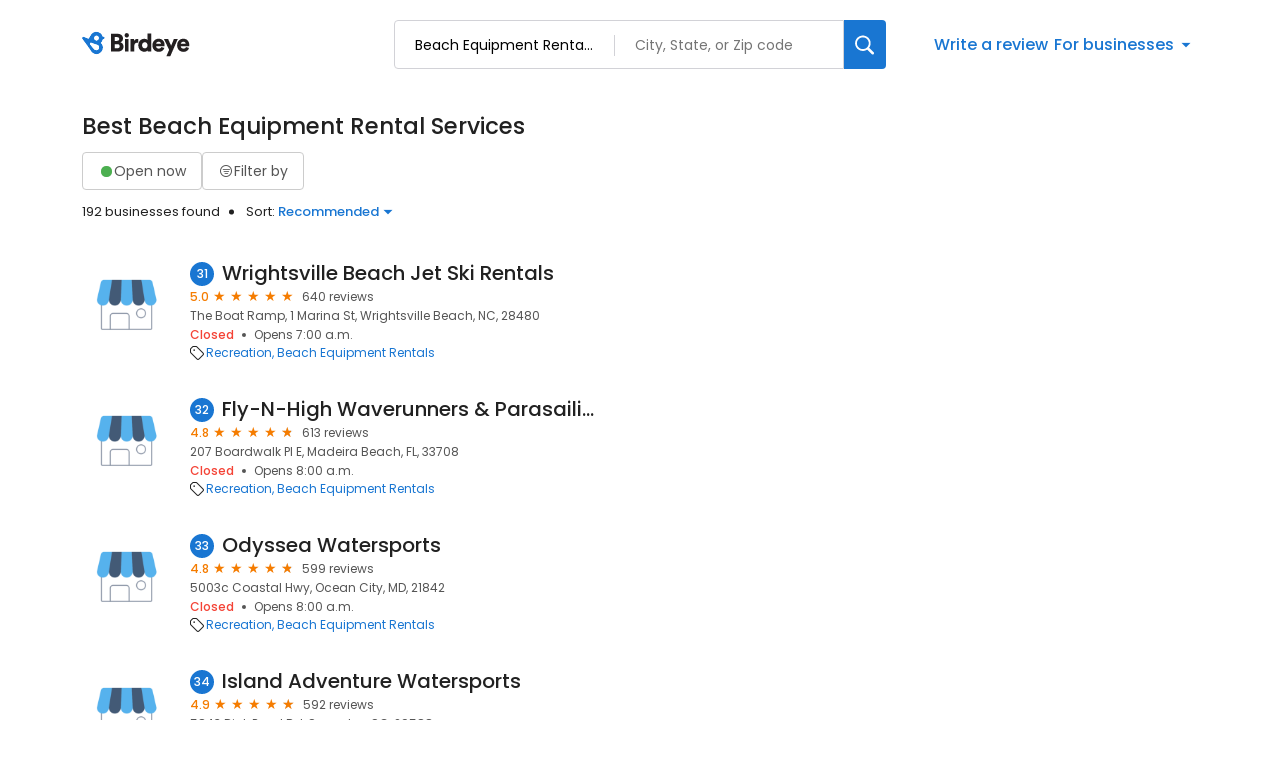

--- FILE ---
content_type: application/javascript
request_url: https://d3cnqzq0ivprch.cloudfront.net/profiles/production/20260123/free/_next/static/chunks/app/(home)/page-748d3797cd98c848.js
body_size: 13916
content:
(self.webpackChunk_N_E=self.webpackChunk_N_E||[]).push([[5608,1242],{585:function(e,t,a){Promise.resolve().then(a.bind(a,81523)),Promise.resolve().then(a.bind(a,70049)),Promise.resolve().then(a.bind(a,99059)),Promise.resolve().then(a.t.bind(a,82255,23)),Promise.resolve().then(a.bind(a,47106)),Promise.resolve().then(a.bind(a,16009)),Promise.resolve().then(a.t.bind(a,75152,23)),Promise.resolve().then(a.bind(a,26813)),Promise.resolve().then(a.t.bind(a,25016,23)),Promise.resolve().then(a.bind(a,8065)),Promise.resolve().then(a.bind(a,24525)),Promise.resolve().then(a.bind(a,25996)),Promise.resolve().then(a.bind(a,47491)),Promise.resolve().then(a.t.bind(a,94379,23)),Promise.resolve().then(a.t.bind(a,85061,23)),Promise.resolve().then(a.t.bind(a,34839,23)),Promise.resolve().then(a.bind(a,28556)),Promise.resolve().then(a.bind(a,12828)),Promise.resolve().then(a.bind(a,60677)),Promise.resolve().then(a.bind(a,19863)),Promise.resolve().then(a.bind(a,5629)),Promise.resolve().then(a.t.bind(a,3985,23)),Promise.resolve().then(a.bind(a,77586)),Promise.resolve().then(a.bind(a,7433)),Promise.resolve().then(a.bind(a,62569)),Promise.resolve().then(a.bind(a,23407))},30166:function(e,t,a){"use strict";a.d(t,{default:function(){return n.a}});var s=a(55775),n=a.n(s)},33145:function(e,t,a){"use strict";a.d(t,{default:function(){return n.a}});var s=a(48461),n=a.n(s)},99376:function(e,t,a){"use strict";var s=a(35475);a.o(s,"useParams")&&a.d(t,{useParams:function(){return s.useParams}}),a.o(s,"usePathname")&&a.d(t,{usePathname:function(){return s.usePathname}}),a.o(s,"useRouter")&&a.d(t,{useRouter:function(){return s.useRouter}}),a.o(s,"useSearchParams")&&a.d(t,{useSearchParams:function(){return s.useSearchParams}})},12119:function(e,t,a){"use strict";Object.defineProperty(t,"$",{enumerable:!0,get:function(){return n}});let s=a(83079);function n(e){let{createServerReference:t}=a(6671);return t(e,s.callServer)}},55775:function(e,t,a){"use strict";Object.defineProperty(t,"__esModule",{value:!0}),Object.defineProperty(t,"default",{enumerable:!0,get:function(){return i}});let s=a(47043);a(57437),a(2265);let n=s._(a(15602));function i(e,t){var a;let s={loading:e=>{let{error:t,isLoading:a,pastDelay:s}=e;return null}};"function"==typeof e&&(s.loader=e);let i={...s,...t};return(0,n.default)({...i,modules:null==(a=i.loadableGenerated)?void 0:a.modules})}("function"==typeof t.default||"object"==typeof t.default&&null!==t.default)&&void 0===t.default.__esModule&&(Object.defineProperty(t.default,"__esModule",{value:!0}),Object.assign(t.default,t),e.exports=t.default)},48461:function(e,t,a){"use strict";Object.defineProperty(t,"__esModule",{value:!0}),function(e,t){for(var a in t)Object.defineProperty(e,a,{enumerable:!0,get:t[a]})}(t,{default:function(){return o},getImageProps:function(){return r}});let s=a(47043),n=a(55346),i=a(65878),l=s._(a(5084));function r(e){let{props:t}=(0,n.getImgProps)(e,{defaultLoader:l.default,imgConf:{deviceSizes:[640,750,828,1080,1200,1920,2048,3840],imageSizes:[16,32,48,64,96,128,256,384],path:"/_next/image",loader:"default",dangerouslyAllowSVG:!1,unoptimized:!1}});for(let[e,a]of Object.entries(t))void 0===a&&delete t[e];return{props:t}}let o=i.Image},81523:function(e,t,a){"use strict";Object.defineProperty(t,"__esModule",{value:!0}),Object.defineProperty(t,"BailoutToCSR",{enumerable:!0,get:function(){return n}});let s=a(18993);function n(e){let{reason:t,children:a}=e;if("undefined"==typeof window)throw new s.BailoutToCSRError(t);return a}},15602:function(e,t,a){"use strict";Object.defineProperty(t,"__esModule",{value:!0}),Object.defineProperty(t,"default",{enumerable:!0,get:function(){return c}});let s=a(57437),n=a(2265),i=a(81523),l=a(70049);function r(e){return{default:e&&"default"in e?e.default:e}}let o={loader:()=>Promise.resolve(r(()=>null)),loading:null,ssr:!0},c=function(e){let t={...o,...e},a=(0,n.lazy)(()=>t.loader().then(r)),c=t.loading;function d(e){let r=c?(0,s.jsx)(c,{isLoading:!0,pastDelay:!0,error:null}):null,o=t.ssr?(0,s.jsxs)(s.Fragment,{children:["undefined"==typeof window?(0,s.jsx)(l.PreloadCss,{moduleIds:t.modules}):null,(0,s.jsx)(a,{...e})]}):(0,s.jsx)(i.BailoutToCSR,{reason:"next/dynamic",children:(0,s.jsx)(a,{...e})});return(0,s.jsx)(n.Suspense,{fallback:r,children:o})}return d.displayName="LoadableComponent",d}},70049:function(e,t,a){"use strict";Object.defineProperty(t,"__esModule",{value:!0}),Object.defineProperty(t,"PreloadCss",{enumerable:!0,get:function(){return i}});let s=a(57437),n=a(20544);function i(e){let{moduleIds:t}=e;if("undefined"!=typeof window)return null;let a=(0,n.getExpectedRequestStore)("next/dynamic css"),i=[];if(a.reactLoadableManifest&&t){let e=a.reactLoadableManifest;for(let a of t){if(!e[a])continue;let t=e[a].files.filter(e=>e.endsWith(".css"));i.push(...t)}}return 0===i.length?null:(0,s.jsx)(s.Fragment,{children:i.map(e=>(0,s.jsx)("link",{precedence:"dynamic",rel:"stylesheet",href:a.assetPrefix+"/_next/"+encodeURI(e),as:"style"},e))})}},61996:function(e,t,a){"use strict";var s=a(57437),n=a(2265),i=a(89982),l=a.n(i),r=a(36723),o=a(40718),c=a.n(o);let d=e=>{let{children:t,header:a,classNames:i,fadeEffect:o,isOpen:c}={classNames:{},fadeEffect:!0,isOpen:!1,...e},[d,u]=(0,n.useState)(c),h="Accordian ".concat("string"==typeof a?a:"",": ").concat(d?"open":"close");return(0,s.jsxs)("div",{className:(0,r.cx)(i.accordian),children:[(0,s.jsxs)("div",{className:(0,r.cx)(l().header,i.header),onClick:()=>u(!d),"data-gtm-action-value":h,"data-clicktag":h,children:[(0,s.jsx)("div",{children:"function"==typeof a?a(e=>{u(e)}):a}),(0,s.jsx)("button",{className:(0,r.cx)(l().expandBtn,i.icon),onClick:()=>u(!d),"aria-label":"expand","data-gtm-action-value":h,"data-clicktag":h,children:(0,s.jsx)("span",{style:{transform:"rotate(".concat(d?180:0,"deg)"),transition:"all 0.33s",display:"block"},children:(0,s.jsx)("i",{className:"icon-cheveron_open"})})})]}),(0,s.jsx)("div",{className:(0,r.cx)(l().content,{[l().expanded]:d,[l().fadeEffect]:o,[i.expanded]:d},i.content),children:t})]})};d.propTypes={classNames:c().shape({header:c().string,content:c().string,expanded:c().string,icon:c().string,accordian:c().string}),header:c().any,fadeEffect:c().bool},t.Z=d},26813:function(e,t,a){"use strict";a.r(t);var s=a(2265);class n extends s.Component{static getDerivedStateFromError(){return{hasError:!0}}render(){return this.state.hasError?this.props.fallback||null:this.props.children}constructor(e){super(e),this.state={hasError:!1}}}t.default=n},8065:function(e,t,a){"use strict";a.d(t,{default:function(){return p}});var s=a(57437);let n=[{label:"Automotive",slug:"automotive",image:"icon-automotive"},{label:"Consumer services",slug:"consumer-services",image:"icon-package"},{label:"Contractors",slug:"contractors",image:"icon-hammer"},{label:"Dental",slug:"dental",image:"icon-tooth"},{label:"Finance",slug:"finance",image:"icon-currency"},{label:"Healthcare",slug:"healthcare",image:"icon-medical-suitcase"},{label:"Home services",slug:"home-services",image:"icon-home-service "},{label:"Hospitality",slug:"hospitality",image:"icon-service-bell"},{label:"Legal",slug:"legal",image:"icon-briefcase"},{label:"Real estate",slug:"real-estate",image:"icon-building"},{label:"Restaurants",slug:"restaurants",image:"icon-restaurant"},{label:"Wellness",slug:"wellness",image:"icon-leaf"}];var i=a(36723),l=a(25016),r=a.n(l),o=a(40718),c=a.n(o),d=a(89754),u=a(2265);let h=e=>{let{className:t,location:a}=e,[l,o]=(0,u.useState)(!1),c=(0,u.useRef)(null);return(0,s.jsxs)("section",{className:(0,i.cx)(r().section,t,"explore-by-categories"),"data-gtm-section":"Explore by category",children:[(0,s.jsx)("h2",{children:"Explore popular categories"}),(0,s.jsx)("div",{className:"row",children:n.map((e,t)=>!l&&t>5?null:(0,s.jsx)("div",{className:(0,i.cx)("col-6","col-sm-4","col-lg-2",r().cell),children:(0,s.jsxs)("a",{href:(0,i.$I)(e.slug,{city:null==a?void 0:a.city,state:null==a?void 0:a.stateCode}),"data-gtm-action-value":"".concat(e.label),"data-clicktag":"".concat(e.label),children:[(0,s.jsx)("i",{className:e.image}),(0,s.jsx)("span",{children:e.label})]})},e.slug))}),(0,s.jsx)("div",{ref:c,className:r().expandButton,children:(0,s.jsxs)(d.Z,{variant:"primary",fullWidth:!0,ghost:!0,onClick:()=>{l&&c.current&&c.current.scrollIntoView({block:"end"}),o(!l)},"data-clicktag":"Show ".concat(l?"fewer":"more"," categories"),children:["Show ",l?"fewer":"more"," categories"]})}),(0,s.jsx)("a",{href:"/d/categories/",className:(0,i.cx)(r().exploreCategoriesCtaMobile,{[r().show]:!!l}),"data-clicktag":"Explore all categories",children:"Explore all categories"})]})};h.propTypes={className:c().string,expandable:c().bool};var p=h},61242:function(e,t,a){"use strict";a.r(t);var s=a(57437),n=a(40718),i=a.n(n);let l=e=>{let{src:t,alt:a,className:n,defaultSrc:i,width:l,height:r,...o}=e;return(0,s.jsx)("img",{width:l,height:r,src:t||i,alt:a,className:n,onError:e=>{e.target.src=i},...o})};l.propTypes={src:i().string,width:i().number,height:i().number,alt:i().string,defaultSrc:i().string,className:i().string,loading:i().string},t.default=l},62041:function(e,t,a){"use strict";var s=a(57437),n=a(2265),i=a(40718),l=a.n(i),r=a(19666),o=a.n(r),c=a(36723);let d=e=>{let{content:t,name:a,showReviewerName:i=!1,maxCharLimit:l=1e4,className:r,onClickReadMore:d}=e,[u,h]=(0,n.useState)(!1);if(!t)return null;let p=t?t.trim():"",g=p.length<=l?p:p.substr(0,l)+"...",m=()=>{d&&"function"==typeof d?d():h(!u)},_=u?p:g;return(0,s.jsxs)("p",{className:(0,c.cx)(o()["read-more-paragraph"],r),children:[i?"".concat(a,': "').concat(_,'" '):_,"\xa0",!u&&p.length>l&&(0,s.jsx)("span",{className:o()["btn-read-more"],onClick:m,"data-gtm-action-value":"Read more","data-clicktag":"Read more",children:"read more"}),u&&p.length>l&&(0,s.jsx)("span",{className:o()["btn-read-more"],onClick:m,"data-gtm-action-value":"Read less","data-clicktag":"Read less",children:"read less"})]})};d.propTypes={content:l().string.isRequired,className:l().string,maxCharLimit:l().number,onClickReadMore:l().func},t.Z=d},25996:function(e,t,a){"use strict";var s=a(57437);a(2265);var n=a(40718),i=a.n(n),l=a(33145),r=a(36723),o=a(6887),c=a.n(o),d=a(11771),u=a(94880);let h="Current location",p=e=>{let{businessData:t,categoryData:a,locale:n}=e,{locationInputValue:i,businessInputValue:o,locationInputFocused:p,setLocationInputFocused:g,businessInputFocused:m,locationPlaceHolder:_,businessSearchRef:x,locationSearchRef:b,businessSearchResult:v,locationSearchResult:f,userLocationStatus:y,handleSearch:j,handleOnFocus:w,handleOnChangeBusinessInput:N,handleOnChangeLocationInput:C,handleOnBlurBusinessInput:k,handleOnBlurLocationInput:S,handleOnBlur:R,onLocationOptionClick:P,onBusinessOptionClick:B,handleCurrentLocationClick:L,vibrate:I}=(0,d.Z)({businessData:t,categoryData:a,locale:n});return(0,s.jsxs)("form",{onSubmit:j.bind(void 0,{location:i,search:o}),className:c()["search-wrapper"],"data-gtm-section":"Pr Main search bar",children:[(0,s.jsxs)("div",{className:c()["search-input-wrap"],tabIndex:0,onFocus:w,onBlur:R,children:[(0,s.jsxs)("div",{className:(0,r.cx)(c().inputFieldWrapper,{[c().vibrate]:I&&!o}),children:[(0,s.jsx)(u.Z,{value:o,onChange:N,onBlur:k,type:"text",placeholder:"Search business or category",autoComplete:"off","data-gtm-action-value":"Search by business","data-clicktag":"Search by business",id:"business-search",className:c().inputField}),m&&(0,s.jsx)("div",{ref:x,className:c().businessSearchDropdown,tabIndex:0,children:v.map(e=>{var t,a,n,i,l;return(0,s.jsxs)(s.Fragment,{children:[(null==e?void 0:e.type)==="category"&&(0,s.jsxs)("div",{className:c().option,role:"button",tabIndex:0,onMouseDown:B.bind(void 0,e),"data-gtm-action-value":"".concat(e.label," - category"),"data-clicktag":"".concat(e.label," - category"),"data-gtm-section":"Pr Main search bar",children:[(null==e?void 0:e.icon)&&(0,s.jsx)("div",{className:c().icon,children:(0,s.jsx)("i",{className:e.icon})}),(0,s.jsx)("div",{className:c().text,children:(0,s.jsx)("span",{children:null==e?void 0:e.label})})]}),(null==e?void 0:e.type)==="business"&&(0,s.jsxs)("div",{className:c().option,role:"button",tabIndex:0,onMouseDown:B.bind(void 0,e),"data-gtm-action-value":"".concat(e.name||""," - business"),"data-clicktag":"".concat(e.name||""," - business"),"data-gtm-section":"Pr Main search bar",children:[(0,s.jsxs)("div",{className:c().businessDetails,children:[(0,s.jsx)("div",{className:c().name,children:null==e?void 0:e.name}),(0,s.jsx)("div",{className:c().address,children:null==e?void 0:e.address})]}),(0,s.jsx)("div",{className:(null==e?void 0:e.rating)?c().rating:"",children:null==e?void 0:null===(a=e.rating)||void 0===a?void 0:null===(t=a.toFixed)||void 0===t?void 0:t.call(a,1)})]}),(null==e?void 0:e.type)==="button"&&(null===(l=document)||void 0===l?void 0:null===(i=l.getElementsByClassName)||void 0===i?void 0:null===(n=i.call(l,"explore-by-categories"))||void 0===n?void 0:n.length)?(0,s.jsxs)("div",{className:(0,r.cx)(c().option,c().categoryButton),role:"button",tabIndex:0,onMouseDown:B.bind(void 0,e),children:[(0,s.jsx)("div",{className:c().text,children:(0,s.jsx)("span",{children:null==e?void 0:e.label})}),(null==e?void 0:e.icon)&&(0,s.jsx)("div",{className:c().icon,children:(0,s.jsx)("i",{className:null==e?void 0:e.icon})})]}):null]})})})]}),(0,s.jsxs)("div",{className:(0,r.cx)(c().inputFieldWrapper,{[c().vibrate]:I&&!i}),children:[_===h?(0,s.jsx)("i",{className:(0,r.cx)(c().locationIcon,"icon-location-pin-outline")}):null,(0,s.jsx)(u.Z,{value:i,onChange:C,onBlur:S,type:"text",placeholder:_||"City, State, or Zip code",autoComplete:"off","data-gtm-action-value":"Search by location",id:"location-search",className:(0,r.cx)(c().inputField,_===h?c().locationInput:"")}),p&&("success"===y||(null==f?void 0:f.length))?(0,s.jsxs)("div",{ref:b,className:c().locationSearchDropdown,tabIndex:0,onFocus:()=>g(!0),children:["success"===y?(0,s.jsxs)("div",{className:(0,r.cx)(c().option,c().currentLocation),role:"button",tabIndex:0,onMouseDown:L,"data-gtm-action-value":"Current location","data-clicktag":"Current location","data-gtm-section":"Pr Main search bar",children:[(0,s.jsx)("div",{className:c().icon,children:(0,s.jsx)("i",{className:"icon-location-pin-outline"})}),(0,s.jsx)("div",{className:c().text,children:"Current location"})]}):null,f?f.map(e=>{let{city:t,state:a}=e;return(0,s.jsx)("div",{className:c().option,role:"button",tabIndex:0,onMouseDown:P.bind(void 0,{city:t,state:a}),"data-gtm-action-value":"".concat(t,", ").concat(a," - location"),"data-clicktag":"".concat(t,", ").concat(a," - location"),"data-gtm-section":"Pr Main search bar",children:(0,s.jsx)("div",{className:c().text,children:"".concat(t,", ").concat(a)})},t+a)}):null]}):null]})]}),(0,s.jsxs)("button",{onClick:j.bind(void 0,{location:i,search:o}),className:c()["btn-submit"],"data-gtm-action-value":"Search Button","data-clicktag":"Search Button","aria-label":"Search",children:[(0,s.jsx)(l.default,{width:20,height:20,alt:"search icon",src:"https://cdn2.birdeye.com/profiles/images/icon-search.svg",loading:"lazy"}),(0,s.jsx)("span",{children:"Search"})]})]})};p.propTypes={businessData:i().object,categoryData:i().object},t.default=p},25891:function(e,t,a){"use strict";var s=a(57437),n=a(83247),i=a.n(n),l=a(40718),r=a.n(l);let o=e=>{let{size:t}=e;return(0,s.jsx)("div",{style:{width:t?"".concat(t,"px"):"",height:t?"".concat(t,"px"):"",borderRadius:"".concat(t,"px")},className:i().skeleton})};o.propTypes={size:r().number},t.Z=o},81726:function(e,t,a){"use strict";a.d(t,{Z:function(){return h}});var s=a(57437),n=a(25891),i=a(81851),l=a(40718),r=a.n(l);let o=e=>{let{width:t,height:a,occupyFull:l,round:r,lines:o,profileImg:c,title:d,padding:u}={round:0,occupyFull:!1,lines:9,profileImg:!0,title:!0,padding:4,...e};return(0,s.jsxs)("div",{style:{width:l?"100%":"".concat(t,"px"),height:l?"100%":"".concat(a,"px"),borderRadius:"".concat(r,"px")},className:"p-".concat(u),children:[(0,s.jsxs)("div",{className:"row",children:[c&&(0,s.jsx)("div",{className:"col-2",children:(0,s.jsx)(n.Z,{size:45})}),d&&(0,s.jsx)("div",{className:"col-6",children:(0,s.jsx)(i.Z,{title:!0,lines:1,size:"small"})})]}),(0,s.jsx)("br",{}),(0,s.jsx)(i.Z,{lines:o,size:"small"})]})};o.propTypes={width:r().number,height:r().number,round:r().number,occupyFull:r().bool,lines:r().number,header:r().bool,profileImg:r().bool,padding:r().oneOf([0,1,2,3,4,5])};var c=a(36723),d=a(41149);let u=e=>{let{count:t,grid:a,classNames:n,className:i,itemType:l,lines:r}={count:4,grid:{default:12},classNames:{},itemType:"rectangle",...e},{grid:u,col:h}=n,p=Object.keys(a).map(e=>"default"===e?"col-".concat(a[e]):"col-".concat(e,"-").concat(a[e])),g=e=>{switch(e){case"post":return(0,s.jsx)(o,{occupyFull:!0,round:10,lines:r});case"rectangle":return(0,s.jsx)(d.Z,{occupyFull:!0,round:10});default:return(0,s.jsx)(o,{occupyFull:!0,round:10})}};return(0,s.jsx)("div",{className:(0,c.cx)("row",i,u),style:e.style,children:Array(t).fill(0).map((e,t)=>(0,s.jsx)("div",{className:(0,c.cx)(p,"py-3",h),children:g(l)},t))})};u.propTypes={count:r().number,grid:r().shape({default:r().number,sm:r().number,md:r().number,lg:r().number,xl:r().number}),className:r().string,classNames:r().shape({grid:r().string,col:r().string}),style:r().object,itemType:r().oneOf(["post","rectangle"])};var h=u},81851:function(e,t,a){"use strict";var s=a(57437),n=a(48271),i=a.n(n),l=a(40718),r=a.n(l),o=a(36723);let c=e=>{let{title:t,lines:a,size:n,loading:l}={lines:2,size:"default",...e},r=Array(a).fill(0);return(0,s.jsxs)("div",{className:(0,o.cx)(i().container,{[i().sizeSmall]:"small"===n,[i().sizeLarge]:"large"===n,[i().loading]:l}),children:[t&&(0,s.jsx)("div",{className:(0,o.cx)(i().title,i().line,i().skeleton)}),(0,s.jsx)("div",{className:i().paragraph,children:r.map((e,t)=>(0,s.jsx)("div",{className:(0,o.cx)(i().line,i().skeleton)},t))})]})};c.propTypes={lines:r().number,title:r().bool,size:r().oneOf(["default","small","large"]),loading:r().bool},t.Z=c},41149:function(e,t,a){"use strict";var s=a(57437),n=a(48012),i=a.n(n),l=a(40718),r=a.n(l);let o=e=>{let{width:t,height:a,occupyFull:n,round:l}={round:0,occupyFull:!1,...e};return(0,s.jsx)("div",{style:{width:n?"100%":"".concat(t,"px"),height:n?"100%":"".concat(a,"px"),borderRadius:"".concat(l,"px")},className:i().skeleton})};o.propTypes={width:r().number,height:r().number,round:r().number,occupyFull:r().bool},t.Z=o},94880:function(e,t,a){"use strict";var s=a(57437),n=a(40718),i=a.n(n),l=a(67190),r=a.n(l),o=a(36723),c=a(2265),d=a(33145);let u=(0,c.forwardRef)((e,t)=>{var a,n;let{className:i,additionalInfo:l,customInputClass:c,classNames:u={},...h}=e,{name:p,label:g,valid:m,error:_,touched:x}=h;return(0,s.jsxs)("div",{className:(0,o.cx)(r().inputBoxWrapper,{[r().error]:!m&&x},i),children:[(0,s.jsx)("input",{...h,valid:null==h?void 0:null===(a=h.valid)||void 0===a?void 0:a.toString(),touched:null==h?void 0:null===(n=h.touched)||void 0===n?void 0:n.toString(),className:(0,o.cx)(u.input,c),ref:t}),(0,s.jsxs)("label",{className:(0,o.cx)("label",u.label),htmlFor:p,children:[(0,s.jsxs)("span",{children:[" ",g]}),l&&(0,s.jsxs)("span",{className:r().info,children:[(0,s.jsx)("i",{className:(0,o.cx)("icon-question-order",r().icon)}),(0,s.jsx)("span",{className:r().content,children:l})]})]}),!m&&x&&(0,s.jsxs)("div",{className:r().toolTip,children:[(0,s.jsx)(d.default,{height:15,width:15,src:"https://cdn2.birdeye.com/profiles/images/icon-alert.svg",alt:"alert",loading:"lazy",className:r().icon}),_&&(0,s.jsx)("p",{children:_})]})]})});u.propTypes={id:i().string,name:i().string,label:i().string,value:i().oneOfType([i().string,i().number]),onChange:i().func,onBlur:i().func,className:i().string,defaultValue:i().oneOfType([i().string,i().number]),disabled:i().bool,type:i().string,touched:i().bool,error:i().string,valid:i().bool,additionalInfo:i().string,customInputClass:i().string,classNames:i().shape({label:i().string,input:i().string})},u.displayName="FloatingInput",t.Z=u},47491:function(e,t,a){"use strict";var s=a(57437),n=a(90580);t.default=()=>(0,s.jsx)(n.default,{category:{name:"au"}})},28556:function(e,t,a){"use strict";var s=a(57437),n=a(90580);let{useCategoryContext:i}=a(62569);t.default=()=>{let{category:e}=i();return(0,s.jsx)(n.default,{category:{name:e.label}})}},83412:function(e,t,a){"use strict";var s=a(57437),n=a(71505),i=a.n(n),l=a(44991),r=a(61242),o=a(62041);t.Z=e=>{let{businessName:t,profileUrl:a,reviewerName:n,reviewComment:c,source:d,reviewRating:u,profileImg:h,beReviewUrl:p}=e,g="birdeye"===d.toLowerCase()?"_self":"_blank",m=e=>{window.open(e,g)};return(0,s.jsxs)("div",{className:i().reviewCard,children:[(0,s.jsx)("h3",{children:(0,s.jsx)("a",{href:a,"data-gtm-action-value":"Review Card","data-clicktag":"Review Card",children:t})}),(0,s.jsxs)("div",{className:i().reviewerInfo,children:[(0,s.jsx)("figure",{className:i().clientImage,children:(0,s.jsx)(r.default,{alt:n,defaultSrc:"https://cdn2.birdeye.com/profiles/images/default-profile.png",src:h})}),(0,s.jsxs)("div",{className:i().basicDetails,children:[(0,s.jsxs)("span",{className:i().name,children:[(0,s.jsx)("span",{title:n,children:n}),p?(0,s.jsxs)("button",{onClick:()=>window.open(p,g),"data-gtm-action-value":"Review Card","data-clicktage":"Review Card",children:["on ",d]}):(0,s.jsxs)("span",{className:i()["no-link"],children:["on ",d]})]}),"facebook"!==d.toLowerCase()?(0,s.jsx)(l.Z,{rating:u}):(0,s.jsx)("span",{className:i().noRating,children:"Wrote a review"})]})]}),(0,s.jsx)("div",{className:i().description,children:(0,s.jsx)(o.Z,{content:c,maxCharLimit:240,onClickReadMore:p?()=>m(p):null})})]})}},12828:function(e,t,a){"use strict";a.r(t),a.d(t,{default:function(){return x}});var s=a(57437),n=a(62569),i=a(2265),l=a(43779),r=a(43433),o=a.n(r),c=a(83412),d=a(36723),u=a(72395),h=e=>{let{initialPosts:t,category:a,coordinates:n,loadMoreCount:r}=e,[h,p]=(0,i.useState)([...t]),[g,m]=(0,i.useState)(!1),_=async e=>{if(!(h.length>90)){m(!0);try{let t=await (0,l.J)(a,n,e,r||9);p([...h,...t])}catch(e){console.log("ActivityPost | onLoadMore",e)}finally{m(!1)}}};if(h.length<3)return null;let x=[[],[],[]];return h.forEach((e,t)=>{x[t%3].push(e)}),(0,s.jsxs)(s.Fragment,{children:[(0,s.jsxs)("h2",{children:["Recent activity in ",a.label]}),(0,s.jsx)("div",{className:(0,d.cx)("row",o().reviewCardWrapper),children:x.map((e,t)=>(0,s.jsx)("div",{className:"col-md-4",children:e.map(e=>{let{name:t,review:a,profileUrl:n,businessNumber:i,beReviewUrl:l}=e;if(!a)return null;let{reviewerName:r,reviewComment:o,source:d,reviewRating:u,profileImg:h,reviewUrl:p}=a.reviewCard;return(0,s.jsx)(c.Z,{businessName:t,reviewerName:r,reviewComment:o,source:d,reviewRating:u,profileImg:h,profileUrl:n,reviewUrl:p,beReviewUrl:l},i)})},t))}),h.length<90&&(0,s.jsx)(s.Fragment,{children:g?(0,s.jsx)(u.Z,{loading:g,className:o().loader}):(0,s.jsx)("button",{className:o().showMoreBtn,onClick:()=>_(h.length),"aria-label":"Show more activities","data-gtm-action-value":"Show more activities","data-clicktag":"Show more activities",children:"Show more activities"})})]})},p=a(81726),g=a(47588),m=a.n(g),_=a(23407),x=()=>{let{category:e}=(0,n.useCategoryContext)(),{coordinates:t}=(0,_.useLocationCoordsContext)(),[a,r]=(0,i.useState)(!0),[o,c]=(0,i.useState)([]),d=async()=>{try{r(!0);let a=await (0,l.J)(e,t);c(a)}catch(e){c([])}finally{r(!1)}};return(0,i.useEffect)(()=>{d()},[e,t]),(0,s.jsx)("section",{className:"".concat(m().reviewBlock," containerNinetyWidth"),"data-gtm-section":"Recent activity: ".concat(e.label),children:(0,s.jsx)("div",{className:"container",children:a?(0,s.jsxs)(s.Fragment,{children:[(0,s.jsxs)("h2",{children:["Recent activity in ",e.label]}),(0,s.jsx)(p.Z,{grid:{default:4},style:{height:"900px"},count:9,itemType:"post"})]}):(0,s.jsx)(h,{initialPosts:o,category:e,coordinates:t})})})}},60677:function(e,t,a){"use strict";a.r(t),a.d(t,{default:function(){return x}});var s=a(57437),n=a(62569),i=a(2265),l=a(43779),r=a(95288),o=a.n(r),c=a(83412),d=a(36723),u=a(72395),h=e=>{let{initialPosts:t,category:a,coordinates:n,loadMoreCount:r}=e,[h,p]=(0,i.useState)([...t]),[g,m]=(0,i.useState)(!1),_=async e=>{if(!(h.length>90)){m(!0);try{let t=await (0,l.J)(a,n,e,r||9);p([...h,...t])}catch(e){console.log("ActivityPost | onLoadMore",e)}finally{m(!1)}}};return h.length<3?null:(0,s.jsxs)(s.Fragment,{children:[(0,s.jsxs)("h2",{children:["Recent activity in ",a.label]}),(0,s.jsx)("div",{className:(0,d.cx)("row",o().reviewCardWrapper),children:h.map(e=>{let{name:t,review:a,profileUrl:n,businessNumber:i,beReviewUrl:l}=e,{reviewerName:r,reviewComment:o,source:d,reviewRating:u,profileImg:h}=a.reviewCard;return(0,s.jsx)("div",{className:"col-12",children:(0,s.jsx)(c.Z,{businessName:t,reviewerName:r,reviewComment:o,source:d,reviewRating:u,profileImg:h,profileUrl:n,beReviewUrl:l})},i)})}),h.length<90&&(0,s.jsx)(s.Fragment,{children:g?(0,s.jsx)(u.Z,{loading:g,className:o().loader}):(0,s.jsx)("button",{className:o().showMoreBtn,onClick:()=>_(h.length),"aria-label":"Show more activities","data-gtm-action-value":"Show more activities","data-clicktag":"Show more activities",children:"Show more activities"})})]})},p=a(81726),g=a(89750),m=a.n(g),_=a(23407),x=()=>{let{category:e}=(0,n.useCategoryContext)(),{coordinates:t}=(0,_.useLocationCoordsContext)(),[a,r]=(0,i.useState)(!0),[o,c]=(0,i.useState)([]),d=async()=>{try{r(!0);let a=await (0,l.J)(e,t,0,3);c(a)}catch(e){c([])}finally{r(!1)}};return(0,i.useEffect)(()=>{d()},[e,t]),(0,s.jsx)("section",{className:m().reviewBlock,"data-gtm-section":"Recent activity: ".concat(e.label),children:(0,s.jsx)("div",{className:"container",children:a?(0,s.jsxs)(s.Fragment,{children:[(0,s.jsxs)("h2",{children:["Recent activity in ",e.label]}),(0,s.jsx)(p.Z,{grid:{default:12},style:{height:"900px"},count:3,itemType:"post"})]}):(0,s.jsx)(h,{initialPosts:o,category:e,coordinates:t,loadMoreCount:3})})})}},43779:function(e,t,a){"use strict";a.d(t,{J:function(){return l}});var s=a(46097),n=a(38606);let i=async(e,t,a)=>{try{let s=await (0,n.cq)(e,t,a);if(null==s?void 0:s.length)return s;throw Error("Unable to fetch recent activities")}catch(n){throw(0,s.kg)({message:"Recent Activity | fetchRecentActivity",error:n,payload:e,index:t,limit:a}),n}};async function l(e,t){let a=arguments.length>2&&void 0!==arguments[2]?arguments[2]:0,n=arguments.length>3&&void 0!==arguments[3]?arguments[3]:9,l={searchStr:e.label},{lat:r,lng:o}=t;try{return r&&o&&(l.originLatitude=r,l.originLongitude=o),await i(l,a,n)}catch(e){return console.log("[error] Recent Activity | fetchRecentActivity",{error:e}),(0,s.kg)({message:"Recent Activity | fetchRecentActivity",error:e}),[]}}},92694:function(e,t,a){"use strict";var s=a(57437),n=a(2265),i=a(61996),l=a(5328),r=a.n(l),o=a(89754),c=a(40718),d=a.n(c),u=a(36723);let h=e=>{let{data:t,expandable:a}=e,l=(0,n.useRef)(null),[c,d]=(0,n.useState)(!1);return(0,s.jsxs)("div",{ref:l,children:[(0,s.jsx)("div",{className:"row",children:t.slice(0,a&&!c?1:3).map((e,t)=>(0,s.jsx)("div",{className:a?"col-12":"col-lg-4",children:e.map((e,t)=>{let{city:a,state:n,subIndustries:l}=e;return(0,s.jsx)(i.Z,{header:a,classNames:{accordian:r().accordion,header:r().accordionHead,icon:r().icon},children:(0,s.jsx)("ul",{className:r().accordionContent,children:(null==l?void 0:l.map((e,t)=>{let{subIndustry:i}=e,l=i.replaceAll(" ","-").toLowerCase(),r=(0,u.$I)(l,{city:a,state:n});return(0,s.jsx)("li",{children:(0,s.jsxs)("a",{"data-gtm-action-value":"".concat(a," ").concat(i),"data-clicktag":"".concat(a," ").concat(i),href:r,children:[a," ",i]})},t)}))||null})},"".concat(a,"-").concat(t))})},t))}),a&&(0,s.jsx)("div",{className:r().showMoreBtnWrapper,children:(0,s.jsx)(o.Z,{onClick:()=>{c&&l.current&&l.current.scrollIntoView(),d(!c)},type:"primary",ghost:!0,fullWidth:!0,size:"md",children:c?"Show fewer cities":"Show more cities"})})]})};h.propTypes={data:d().any,expandable:d().bool},t.Z=h},19863:function(e,t,a){"use strict";var s=a(57437),n=a(37452),i=a.n(n),l=a(53014),r=a(62569),o=a(2265),c=a(92694),d=a(81726);t.default=()=>{let{category:e}=(0,r.useCategoryContext)(),[t,a]=(0,o.useState)(!0),[n,u]=(0,o.useState)({}),h=async()=>{try{a(!0);let t=await (0,l.M)(e);u(t)}catch(e){u({})}finally{a(!1)}};return(0,o.useEffect)(()=>{h()},[e]),(0,s.jsx)("section",{className:"".concat(i().citySearchWrapper," containerNinetyWidth"),"data-gtm-section":"Search by city ".concat(e.label),children:(0,s.jsxs)("div",{className:"container",children:[(0,s.jsxs)("h2",{children:["Search ",e.label," by city"]}),t?(0,s.jsx)(d.Z,{count:15,grid:{default:12,md:4},style:{height:"500px",marginBottom:"42px"}}):(0,s.jsx)(c.Z,{data:n})]})})}},5629:function(e,t,a){"use strict";var s=a(57437),n=a(2265),i=a(18334),l=a.n(i),r=a(53014),o=a(92694),c=a(62569),d=a(81726);t.default=()=>{let{category:e}=(0,c.useCategoryContext)(),[t,a]=(0,n.useState)(!0),[i,u]=(0,n.useState)({}),h=async()=>{try{a(!0);let t=await (0,r.M)(e);u(t)}catch(e){u({})}finally{a(!1)}};return(0,n.useEffect)(()=>{h()},[e]),(0,s.jsx)("section",{className:l().citySearchWrapper,"data-gtm-section":"Search by city ".concat(e.label),children:(0,s.jsxs)("div",{className:"container",children:[(0,s.jsxs)("h2",{children:["Search ",e.label," by city"]}),t?(0,s.jsx)(d.Z,{count:5,grid:{default:12,md:4},style:{height:"500px",marginBottom:"42px"}}):(0,s.jsx)(o.Z,{data:i,expandable:!0})]})})}},53014:function(e,t,a){"use strict";a.d(t,{M:function(){return i}});var s=a(36723),n=a(38606);let i=async e=>{try{let t=await (0,n.pe)(e);if((0,s.xb)(t.cities))throw"No cities to search";{let e=[[],[],[]];return t.cities.forEach((t,a)=>{e[a%3].push(t)}),e}}catch(e){throw console.log("[error] Search by city | getCities",{error:e}),e}}},77586:function(e,t,a){"use strict";a.d(t,{default:function(){return v}});var s=a(57437),n=a(2265),i=a(8708),l=a(62569),r=a(36723),o=a(90897),c=a.n(o),d=a(48138),u=a(44991),h=a(33145),p=e=>{let{data:t}=e,{category:a}=(0,l.useCategoryContext)(),[i,o]=(0,n.useState)(!1),[p,g]=(0,n.useState)(!0),m=(0,n.useRef)(null),{businesses:_}=t;(0,n.useEffect)(()=>{m.current&&(m.current.scrollLeft=0)},[t]);let x=(0,n.useCallback)((0,r.Ds)(()=>{0===m.current.scrollLeft?o(!1):o(!0),m.current.scrollLeft+m.current.offsetWidth===m.current.scrollWidth?g(!1):g(!0)},100),[]);return(0,r.xb)(_)?null:(0,s.jsxs)(s.Fragment,{children:[(0,s.jsxs)("div",{ref:m,className:(0,r.cx)("row",c().businessListWrapper),onScroll:x,children:[_.map(e=>{let{coverImage:t,name:a,review:n,address:i,logoUrl:l,profileUrl:o,businessNumber:p}=e;return(0,s.jsx)("div",{className:"col-md-6 col-lg-3",children:(0,s.jsxs)("a",{href:o,className:c().businessCard,"data-gtm-action-value":"Business card clicked","data-clicktag":"Business card clicked",children:[(0,s.jsxs)("figure",{children:[(0,s.jsx)(h.default,{src:t||l,alt:"",height:148,width:306,loading:"lazy"}),(0,s.jsx)(h.default,{src:t||l,alt:"",height:148,width:306,loading:"lazy",className:c().bgImage})]}),(0,s.jsxs)("div",{className:c().cardContent,children:[(0,s.jsx)("h3",{children:a}),(0,s.jsxs)("div",{className:c().ratingWrapper,children:[(0,s.jsx)("span",{className:c().averageRating,children:n.rating.toFixed(1)}),(0,s.jsx)("div",{className:c().starRating,children:(0,s.jsx)(u.Z,{rating:n.rating})}),(0,s.jsx)("span",{className:c().totalReviews,children:(0,r.cj)(n.count)})]}),(0,s.jsxs)("span",{className:c().location,children:[(0,s.jsx)("span",{className:c().icon,children:(0,s.jsx)("i",{className:"icon-checkin"})}),(0,s.jsx)("span",{className:c().text,children:(0,d.F)([i],["address1"])})]})]})]})},p)}),(0,s.jsx)("div",{className:"col-md-6 col-lg-3",style:{height:"274px"},children:(0,s.jsx)("a",{href:(0,r.$I)(a.slug),className:(0,r.cx)(c().businessCard,c().seeMoreCard),"data-gtm-action-value":"See more card clicked","data-clicktag":"See more card clicked",children:(0,s.jsx)("h3",{children:"See more"})})})]}),t.businesses.length>3&&(0,s.jsx)("div",{className:"row",children:(0,s.jsx)("div",{className:"col-12",children:(0,s.jsx)("div",{className:c().btnWrapper,children:(0,s.jsxs)("div",{className:c().arrowWrapper,children:[(0,s.jsx)("button",{className:(0,r.cx)(c()["slider-arrow"],c().prev,{[c().disabled]:!i}),"aria-label":"Button Previous",onClick:()=>{let e=m.current.clientWidth;m.current.scrollLeft=m.current.scrollLeft-e},"data-gtm-action-value":"Previous","data-clicktag":"Previous",disabled:!i,children:(0,s.jsx)("span",{className:c().icon,children:(0,s.jsx)("i",{className:"icon-left-arrow"})})}),(0,s.jsx)("button",{className:(0,r.cx)(c()["slider-arrow"],c().next,{[c().disabled]:!p}),"aria-label":"Button next",onClick:()=>{let e=m.current.clientWidth;m.current.scrollLeft=m.current.scrollLeft+e},"data-gtm-action-value":"Next","data-clicktag":"Next",disabled:!p,children:(0,s.jsx)("span",{className:c().icon,children:(0,s.jsx)("i",{className:"icon-right-arrow"})})})]})})})})]})},g=a(81726),m=a(33775),_=a.n(m),x=a(23407),b=a(25553),v=e=>{var t;let{flags:a,locale:o}=e,{subCategory:c}={subCategory:!0,...a},{category:d,setCategory:u}=(0,l.useCategoryContext)(),{coordinates:h}=(0,x.useLocationCoordsContext)(),[m,v]=(0,n.useState)(!0),[f,y]=(0,n.useState)({}),j=()=>{switch(o){case b.JA.au:return i.Zw;case b.JA.us:default:return i.bd}},w=async()=>{try{v(!0);let e=await j()(d,h);y(e)}catch(e){y({})}finally{v(!1)}};(0,n.useEffect)(()=>{w()},[d,h]);let N=(null===(t=i.eb.find(e=>e.slug===d.slug))||void 0===t?void 0:t.subIndustry)||[],C=e=>{u(e)};return(0,s.jsx)("section",{className:"".concat(_().tabbingWrapper," containerNinetyWidth"),"data-gtm-section":"Category Tab: ".concat(d.label),children:(0,s.jsxs)("div",{className:"container",children:[(0,s.jsx)("div",{className:"row",children:(0,s.jsxs)("div",{className:"col-12",children:[(0,s.jsx)("h2",{children:"Top-rated businesses"}),(0,s.jsx)("ul",{className:_().tabs,children:i.eb.map(e=>(0,s.jsx)("li",{tabIndex:0,onClick:()=>C(e),className:(0,r.cx)(_().tab,{[_().selected]:d.slug===e.slug}),"data-gtm-action-value":e.label,"data-clicktag":e.label,children:e.label},e.slug))})]})}),c?(0,s.jsx)("div",{className:"row",children:(0,s.jsx)("div",{className:"col-12",children:(0,s.jsxs)("ul",{className:_().categoryList,children:[N.map(e=>(0,s.jsx)("li",{children:(0,s.jsxs)("a",{href:(0,r.$I)(e.slug),"data-gtm-action-value":e.label,"data-clicktag":e.label,children:[(0,s.jsx)("span",{className:_().icon,children:(0,s.jsx)("i",{className:(0,r.cx)(e.icon,_()[e.icon])})}),e.label]})},e.slug)),(0,s.jsx)("li",{children:(0,s.jsxs)("a",{href:(0,r.$I)(d.slug),"data-clicktag":"See all in ".concat(d.label),children:[(0,s.jsx)("span",{className:_().icon,children:(0,s.jsx)("i",{className:"icon-right-arrow-circle"})}),"See all"]})})]})})}):null,m?(0,s.jsx)(g.Z,{grid:{default:12,md:6,lg:3},style:{height:"274px",overflow:"hidden",marginTop:"35px"},classNames:{col:_().skeletonLoaderItem}}):(0,s.jsx)(p,{data:f})]})})}},7433:function(e,t,a){"use strict";a.d(t,{default:function(){return y}});var s=a(57437),n=a(2265),i=a(8708),l=a(62569),r=a(36723),o=a(23407),c=a(71543),d=a(81726),u=a(46211),h=a.n(u),p=a(15388),g=a.n(p),m=a(48138),_=a(44991),x=a(33145),b=e=>{let{data:t}=e,{category:a}=(0,l.useCategoryContext)(),[i,o]=(0,n.useState)(!1),[c,d]=(0,n.useState)(!0),u=(0,n.useRef)(null),{businesses:h}=t;(0,n.useEffect)(()=>{setTimeout(()=>{u.current&&(u.current.scrollLeft=0),p()},100)},[t]);let p=(0,n.useCallback)((0,r.Ds)(()=>{var e;(null==u?void 0:null===(e=u.current)||void 0===e?void 0:e.scrollLeft)===0?o(!1):o(!0),u.current&&u.current.scrollLeft+u.current.offsetWidth===u.current.scrollWidth?d(!1):d(!0)},100),[]);if((0,r.xb)(h))return null;let b=h.reduce((e,t,a)=>{let s=Math.floor(a/4);if(e[s]||(e[s]=[]),e[s].push(t),a===h.length-1&&h.length%4!=0){let t=Math.floor((a+1)/4);e[t]||(e[t]=[]),e[t].push({type:"see_more"})}return e},[]);return(0,s.jsxs)(s.Fragment,{children:[(0,s.jsx)("div",{ref:u,className:(0,r.cx)("row",g().businessListWrapper),onScroll:p,children:b.map((e,t)=>(0,s.jsx)("div",{className:"col-12",children:(0,s.jsx)("div",{className:"row",children:e.map(e=>{let{coverImage:t,name:n,review:i,address:l,logoUrl:o,profileUrl:c,businessNumber:d,type:u}=e;return"see_more"===u?(0,s.jsx)("div",{className:"col-12 col-md-6",style:{height:"274px"},children:(0,s.jsx)("a",{href:(0,r.$I)(a.slug),className:(0,r.cx)(g().businessCard,g().seeMoreCard),"data-gtm-action-value":"See more card clicked","data-clicktag":"See more card clicked",children:(0,s.jsx)("h3",{children:"See more"})})},"see_more"):(0,s.jsx)("div",{className:"col-12 col-md-6",children:(0,s.jsxs)("a",{href:c,className:(0,r.cx)(g().businessCard),"data-gtm-action-value":"Business card clicked","data-clicktag":"Business card clicked",children:[(0,s.jsxs)("figure",{children:[(0,s.jsx)(x.default,{src:t||o,alt:"",height:148,width:306,loading:"lazy"}),(0,s.jsx)(x.default,{src:t||o,alt:"",height:148,width:306,loading:"lazy",className:g().bgImage})]}),(0,s.jsxs)("div",{className:g().cardContent,children:[(0,s.jsx)("h3",{children:n}),(0,s.jsxs)("div",{className:g().ratingWrapper,children:[(0,s.jsx)("span",{className:g().averageRating,children:i.rating.toFixed(1)}),(0,s.jsx)("div",{className:g().starRating,children:(0,s.jsx)(_.Z,{rating:i.rating})}),(0,s.jsx)("span",{className:g().totalReviews,children:(0,r.cj)(i.count)})]}),(0,s.jsxs)("span",{className:g().location,children:[(0,s.jsx)("span",{className:g().icon,children:(0,s.jsx)("i",{className:"icon-checkin"})}),(0,s.jsx)("span",{className:g().text,children:(0,m.F)([l],["address1"])})]})]})]},d)},d)})})},t))}),t.businesses.length>3&&(0,s.jsx)("div",{className:"row",children:(0,s.jsx)("div",{className:"col-12",children:(0,s.jsx)("div",{className:g().btnWrapper,children:(0,s.jsxs)("div",{className:g().arrowWrapper,children:[(0,s.jsx)("button",{className:(0,r.cx)(g()["slider-arrow"],g().prev,{[g().disabled]:!i}),"aria-label":"Button Previous",onClick:()=>{let e=u.current.clientWidth;u.current.scrollLeft=u.current.scrollLeft-e},"data-gtm-action-value":"Previous","data-clicktag":"Previous",disabled:!i,children:(0,s.jsx)("span",{className:g().icon,children:(0,s.jsx)("i",{className:"icon-left-arrow"})})}),(0,s.jsx)("button",{className:(0,r.cx)(g()["slider-arrow"],g().next,{[g().disabled]:!c}),"aria-label":"Button next",onClick:()=>{let e=u.current.clientWidth;u.current.scrollLeft=u.current.scrollLeft+e},"data-gtm-action-value":"Next","data-clicktag":"Next",disabled:!c,children:(0,s.jsx)("span",{className:g().icon,children:(0,s.jsx)("i",{className:"icon-right-arrow"})})})]})})})})]})},v=a(25553),f=n.memo(e=>{let{category:t,coordinates:a,locale:l}=e,[r,o]=(0,n.useState)(!0),[c,u]=(0,n.useState)({}),p=()=>{switch(l){case v.JA.au:return i.Zw;case v.JA.us:default:return i.bd}},g=async()=>{try{o(!0);let e=await p()(t,a);u(e)}catch(e){u({})}finally{o(!1)}};return(0,n.useEffect)(()=>{g()},[t,a]),(0,s.jsx)(s.Fragment,{children:r?(0,s.jsx)(d.Z,{grid:{default:12,md:6},style:{marginTop:"35px"},classNames:{col:h().skeletonLoaderItem}}):(0,s.jsx)(b,{data:c})})}),y=e=>{var t;let{flags:a,locale:d}=e,{subCategory:u}={subCategory:!0,...a},{category:p,setCategory:g}=(0,l.useCategoryContext)(),{coordinates:m}=(0,o.useLocationCoordsContext)(),[_,x]=(0,n.useState)(!1),b=(null===(t=i.eb.find(e=>e.slug===p.slug))||void 0===t?void 0:t.subIndustry)||[],v=e=>{g(e),x(!1)};return(0,s.jsx)("section",{className:h().tabbingWrapper,"data-gtm-section":"Category Tab: ".concat(p.label),children:(0,s.jsxs)("div",{className:"container",children:[(0,s.jsx)("div",{className:"row",children:(0,s.jsxs)("div",{className:"col-12",children:[(0,s.jsx)("h2",{children:"Top-rated businesses"}),(0,s.jsx)("div",{className:h().dropdown,children:(0,s.jsxs)("div",{className:h().dropdownSelected,onClick:()=>x(e=>!e),children:[(0,s.jsx)("span",{className:h().displayLabel,children:p.label}),(0,s.jsx)("i",{className:"icon-cheveron_open ".concat(h().openIcon)})]})}),(0,s.jsx)(c.Z,{show:_,onClose:()=>x(!1),children:(0,s.jsx)("ul",{className:h().tabs,children:i.eb.map(e=>(0,s.jsxs)("li",{onClick:()=>v(e),className:(0,r.cx)(h().tab,{[h().selected]:p.slug===e.slug}),"data-gtm-action-value":e.label,"data-clicktag":e.label,children:[(0,s.jsx)("span",{children:e.label}),e.slug===p.slug?(0,s.jsx)("span",{className:h().checkIcon,children:(0,s.jsx)("i",{className:"icon-post_reply"})}):null]},e.slug))})})]})}),u?(0,s.jsx)("div",{className:"row",children:(0,s.jsx)("div",{className:"col-12",children:(0,s.jsxs)("ul",{className:h().categoryList,children:[b.map(e=>(0,s.jsx)("li",{children:(0,s.jsxs)("a",{href:(0,r.$I)(e.slug),"data-gtm-action-value":e.label,"data-clicktag":e.label,children:[(0,s.jsx)("span",{className:h().icon,children:(0,s.jsx)("i",{className:(0,r.cx)(e.icon,h()[e.icon])})}),e.label]})},e.slug)),(0,s.jsx)("li",{children:(0,s.jsxs)("a",{href:(0,r.$I)(p.slug),"data-clicktag":"See all in ".concat(p.label),children:[(0,s.jsx)("span",{className:h().icon,children:(0,s.jsx)("i",{className:"icon-right-arrow-circle"})}),"See all"]})})]})})}):null,(0,s.jsx)(f,{category:p,coordinates:m,locale:d})]})})}},8708:function(e,t,a){"use strict";a.d(t,{Zw:function(){return r},bd:function(){return l},eb:function(){return o}});var s=a(46097),n=a(38606);let i=async e=>{let t={minRating:4,...e};try{var a;let e=await (0,n.dU)(t,40);if(null==e?void 0:null===(a=e.businesses)||void 0===a?void 0:a.length)return e;throw Error("Unable to fetch competitor for business")}catch(e){return(0,s.kg)({message:"growth/business/profile/competitors",payload:t,error:e}),{businesses:[]}}};async function l(e,t){try{let{lat:a,lng:s}=t,n={subIndustry:[e.label]};return a&&s&&(n.originLatitude=a,n.originLongitude=s),await i(n)}catch(e){return{businesses:[]}}}async function r(e){try{let t={subIndustry:[e.label],countryCode:"AU"};return await i(t)}catch(e){return{businesses:[]}}}let o=[{slug:"healthcare",label:"Healthcare",subIndustry:[{label:"Doctors",slug:"doctors",icon:"icon-doctor"},{label:"Medical Centers",slug:"medical-centers",icon:"icon-medical-center"},{label:"Veterinarians",slug:"veterinarians",icon:"icon-veterinarians"},{label:"Chiropractors",slug:"chiropractors",icon:"icon-chiropractor"},{label:"Counseling & Mental Health",slug:"counseling-mental-health",icon:"icon-mental-health"}]},{slug:"automotive",label:"Automotive",subIndustry:[{label:"Auto Repair",slug:"auto-repair",icon:"icon-auto-repair"},{label:"Car Dealers",slug:"car-dealers",icon:"icon-car-dealers"},{label:"Auto Parts & Supplies",slug:"auto-parts-supplies",icon:"icon-car-battery"},{label:"Oil Change",slug:"oil-change-stations",icon:"icon-car-oil"},{label:"Car Wash",slug:"car-wash",icon:"icon-car-wash"}]},{slug:"real-estate",label:"Real Estate",subIndustry:[{label:"Apartments",slug:"apartments",icon:"icon-appartments"},{label:"Property Management",slug:"property-management",icon:"icon-home-service"},{label:"Mobile Home Parks",slug:"mobile-home-parks",icon:"icon-mobile-home"},{label:"Real Estate Agents",slug:"real-estate-agents",icon:"icon-real-estate-agents"},{label:"Residential Leasing",slug:"residential-leasing",icon:"icon-home-key"}]},{slug:"home-services",label:"Home Services",subIndustry:[{label:"Lawn Services",slug:"lawn-services",icon:"icon-lawn-service"},{label:"Landscape Architects",slug:"landscape-architects",icon:"icon-landscape"},{label:"Appliances & Repair",slug:"appliances-repair",icon:"icon-repair"},{label:"Pest Control",slug:"pest-control",icon:"icon-pest-control"},{label:"Flooring",slug:"flooring",icon:"icon-flooring"}]},{slug:"legal",label:"Legal",subIndustry:[{label:"Lawyers",slug:"lawyers",icon:"icon-briefcase"},{label:"Personal Injury Law",slug:"personal-injury-law",icon:"icon-personal-injury"},{label:"Divorce & Family Law",slug:"divorce-family-law",icon:"icon-divorce"},{label:"Criminal Defense Law",slug:"criminal-defense-law",icon:"icon-scroll-paper"},{label:"Immigration Law",slug:"immigration-law",icon:"icon-immigration-law"}]},{slug:"contractors",label:"Contractors",subIndustry:[{label:"Roofing",slug:"roofing",icon:"icon-roofing"},{label:"Heating & Air Conditioning",slug:"heating-air-conditioning-hvac",icon:"icon-air-conditioning"},{label:"Plumbing",slug:"plumbing",icon:"icon-water-tap"},{label:"Electricians",slug:"electricians",icon:"icon-bulb"},{label:"Painters",slug:"painters",icon:"icon-paint-brush"}]},{slug:"dental",label:"Dental",subIndustry:[{label:"Oral Surgeons",slug:"oral-surgeons",icon:"icon-injection"},{label:"Orthodontists",slug:"orthodontists",icon:"icon-lips"},{label:"General Dentistry",slug:"general-dentistry",icon:"icon-tooth"},{label:"Pediatric Dentists",slug:"pediatric-dentists",icon:"icon-teddy-bear"},{label:"Dental Hygienists",slug:"dental-hygienists",icon:"icon-tooth-brush"}]},{slug:"wellness",label:"Wellness",subIndustry:[{label:"Massage Therapy",slug:"massage-therapy",icon:"icon-massage"},{label:"Spas",slug:"spas",icon:"icon-spa"},{label:"Physical Therapy",slug:"physical-therapy",icon:"icon-physical-therapy"},{label:"Weight Loss Centers",slug:"weight-loss-centers",icon:"icon-dumbell"},{label:"Acupuncture",slug:"acupuncture",icon:"icon-acupuncture"}]}]},62569:function(e,t,a){"use strict";a.r(t),a.d(t,{CategoryContextProvider:function(){return l},useCategoryContext:function(){return r}});var s=a(57437),n=a(2265);let i=(0,n.createContext)({category:{slug:"healthcare",label:"Healthcare"},setCategory:()=>null}),l=e=>{let{children:t}=e,[a,l]=(0,n.useState)({slug:"healthcare",label:"Healthcare"});return(0,s.jsx)(i.Provider,{value:{category:a,setCategory:l},children:t})},r=()=>(0,n.useContext)(i)},23407:function(e,t,a){"use strict";a.r(t),a.d(t,{useLocationCoordsContext:function(){return r}});var s=a(57437),n=a(36723),i=a(2265);let l=(0,i.createContext)({});t.default=e=>{let{children:t}=e,[a,r]=(0,i.useState)((0,n.y$)());function o(){navigator.geolocation.getCurrentPosition(e=>{r({lat:e.coords.latitude,lng:e.coords.longitude})},e=>{console.log({error:e})})}return(0,i.useEffect)(()=>{navigator.permissions?navigator.permissions.query({name:"geolocation"}).then(e=>{setTimeout(o,"prompt"===e.state?1e4:0)}).catch(console.error):setTimeout(o,3e3)},[]),(0,s.jsx)(l.Provider,{value:{coordinates:a},children:t})};let r=()=>(0,i.useContext)(l)},48138:function(e,t,a){"use strict";a.d(t,{F:function(){return n}});var s=a(36723);let n=function(e){let t=arguments.length>1&&void 0!==arguments[1]?arguments[1]:["address1","address2","city","state","zip","countryName"],a=arguments.length>2&&void 0!==arguments[2]?arguments[2]:", ",n=Array.isArray(e)?e[0]:e;if((0,s.xb)(n))return null;{let e=[];for(let a of t)n[a]&&e.push(n[a]);return e.length?e.join(a):""}}},19666:function(e){e.exports={"read-more-paragraph":"styles_read-more-paragraph__frblj","btn-read-more":"styles_btn-read-more__eYfLM"}},89982:function(e){e.exports={expandBtn:"Accordian_expandBtn__dtJ0t",header:"Accordian_header__lBk9R",content:"Accordian_content__W_ihN",fadeEffect:"Accordian_fadeEffect__UGT9M",expanded:"Accordian_expanded__THUSC"}},25016:function(e){e.exports={section:"ExploreCategoies_section__cutDt",cell:"ExploreCategoies_cell__YNjip",expandButton:"ExploreCategoies_expandButton__P9LE_",exploreCategoriesCta:"ExploreCategoies_exploreCategoriesCta__oCGR7",exploreCategoriesCtaMobile:"ExploreCategoies_exploreCategoriesCtaMobile__ED0DH",show:"ExploreCategoies_show__0Izw9"}},6887:function(e){e.exports={"search-wrapper":"styles_search-wrapper__S3Wkq","search-input-wrap":"styles_search-input-wrap__nnum0",inputFieldWrapper:"styles_inputFieldWrapper__wFbJy",vibrate:"styles_vibrate__AIHVD",locationIcon:"styles_locationIcon__yi0st",businessSearchDropdown:"styles_businessSearchDropdown__JQYAi",option:"styles_option__U9jIi",icon:"styles_icon__CB9On",text:"styles_text__505SY",businessDetails:"styles_businessDetails__KgdhU",name:"styles_name__JIioY",address:"styles_address__QCZKO",rating:"styles_rating__rqgAP",categoryButton:"styles_categoryButton__OOG8m",locationSearchDropdown:"styles_locationSearchDropdown__ipe4n",currentLocation:"styles_currentLocation__8S7mm",inputField:"styles_inputField__riaVj",locationInput:"styles_locationInput__Ntqlc","btn-submit":"styles_btn-submit__Y2G1f"}},83247:function(e){e.exports={skeleton:"CircleSkeleton_skeleton__BXENj","skeleton-loading":"CircleSkeleton_skeleton-loading__Zvu5d"}},48271:function(e){e.exports={container:"ParagraphSkeleton_container__QK2HC",line:"ParagraphSkeleton_line__p1jP5",paragraph:"ParagraphSkeleton_paragraph__UeyuB",title:"ParagraphSkeleton_title__xVTkM",sizeSmall:"ParagraphSkeleton_sizeSmall__gjN7p",sizeLarge:"ParagraphSkeleton_sizeLarge__vP8Z3",skeleton:"ParagraphSkeleton_skeleton__nNU_q","skeleton-loading":"ParagraphSkeleton_skeleton-loading__sSsn0"}},48012:function(e){e.exports={skeleton:"RectangleSkeleton_skeleton__edFYM","skeleton-loading":"RectangleSkeleton_skeleton-loading__C2eXc"}},67190:function(e){e.exports={inputBoxWrapper:"FloatingInput_inputBoxWrapper__zSXJW",info:"FloatingInput_info__0lnWw",icon:"FloatingInput_icon__OeYv4",content:"FloatingInput_content__ZVtaQ",error:"FloatingInput_error__i5jrN",toolTip:"FloatingInput_toolTip__wxV2C"}},85061:function(e){e.exports={section:"styles_section__pIt8x",flexContainer:"styles_flexContainer__z1UKh",searchContainer:"styles_searchContainer__60lF2",title:"styles_title__pTqlr",searchForm:"styles_searchForm__41lsp",container:"styles_container__TqyBS",button:"styles_button__YpREx",fields:"styles_fields__vDTUp",businessResults:"styles_businessResults__zBanw",locationResults:"styles_locationResults__dujOh",imagesContainer:"styles_imagesContainer__UBduo"}},34839:function(e){e.exports={section:"styles_section__AxOJV",title:"styles_title__DKzWq",searchContainer:"styles_searchContainer__oxuZS",imagesContainer:"styles_imagesContainer__RHjqe"}},94379:function(e){e.exports={section:"ExploreByCategory_section__OFcIE"}},71505:function(e){e.exports={reviewCard:"ActivityPost_reviewCard__3kk99",reviewerInfo:"ActivityPost_reviewerInfo__7GARq",clientImage:"ActivityPost_clientImage__Uuh3Q",basicDetails:"ActivityPost_basicDetails__HzeFR",noRating:"ActivityPost_noRating__8sR2b",name:"ActivityPost_name__CaJ5g","no-link":"ActivityPost_no-link__p4e3Z",description:"ActivityPost_description__rMM9a"}},43433:function(e){e.exports={reviewCardWrapper:"ActivityPosts_reviewCardWrapper__iBZnM",showMoreBtn:"ActivityPosts_showMoreBtn__ne_ds",loader:"ActivityPosts_loader__dFe2Z"}},47588:function(e){e.exports={reviewBlock:"RecentActivityDesktop_reviewBlock__TcESU"}},95288:function(e){e.exports={reviewCardWrapper:"ActivityPosts_reviewCardWrapper__bPfXr",showMoreBtn:"ActivityPosts_showMoreBtn__floJj",loader:"ActivityPosts_loader__1xw61"}},89750:function(e){e.exports={reviewBlock:"RecentActivityMobile_reviewBlock__n27UU"}},5328:function(e){e.exports={accordion:"CityList_accordion__TMa_4",accordionHead:"CityList_accordionHead__EtQqe",icon:"CityList_icon__FJzCs",accordionContent:"CityList_accordionContent___ejGT",showMoreBtnWrapper:"CityList_showMoreBtnWrapper__tLikD"}},37452:function(e){e.exports={citySearchWrapper:"SearchByCityDesktop_citySearchWrapper__KVaJe"}},18334:function(e){e.exports={citySearchWrapper:"SearchByCityMobile_citySearchWrapper__XA15u"}},3985:function(e){e.exports={statesCtaContainer:"styles_statesCtaContainer__rbkWC",statesCtaDesktop:"styles_statesCtaDesktop__LHcqk",statesCtaMobile:"styles_statesCtaMobile__J3p07"}},90897:function(e){e.exports={businessListWrapper:"BusinessList_businessListWrapper__OSTvk",businessCard:"BusinessList_businessCard__G666B",bgImage:"BusinessList_bgImage__8wxv1",cardContent:"BusinessList_cardContent__oEblq",ratingWrapper:"BusinessList_ratingWrapper__ODFDW",starRating:"BusinessList_starRating__EpiMV",averageRating:"BusinessList_averageRating__d5cRS",totalReviews:"BusinessList_totalReviews__m3xlY",location:"BusinessList_location__6U5RF",text:"BusinessList_text__xGMIs",icon:"BusinessList_icon__uPBN3",seeMoreCard:"BusinessList_seeMoreCard__YqOVh",btnWrapper:"BusinessList_btnWrapper__XReGt",arrowWrapper:"BusinessList_arrowWrapper__zz4lM","slider-arrow":"BusinessList_slider-arrow__lGtul",disabled:"BusinessList_disabled__w_5wX",prev:"BusinessList_prev__76Vsj"}},15388:function(e){e.exports={businessListWrapper:"styles_businessListWrapper__Ytrej",businessCard:"styles_businessCard__cW8Sa",bgImage:"styles_bgImage__1ryKQ",cardContent:"styles_cardContent__FJYtD",ratingWrapper:"styles_ratingWrapper__kgQVn",starRating:"styles_starRating__nlSaF",averageRating:"styles_averageRating__LPTKj",totalReviews:"styles_totalReviews__LWhyi",location:"styles_location__LeEnx",text:"styles_text__8uG7Q",icon:"styles_icon__Wmb0H",seeMoreCard:"styles_seeMoreCard___VktT",btnWrapper:"styles_btnWrapper__u3hER",arrowWrapper:"styles_arrowWrapper__yO2si","slider-arrow":"styles_slider-arrow__WkWCo",disabled:"styles_disabled__IyV3K",prev:"styles_prev__w62Kf"}},33775:function(e){e.exports={tabbingWrapper:"TopRatedBizDesktop_tabbingWrapper__6X2D5",tabs:"TopRatedBizDesktop_tabs__GVI_a",tab:"TopRatedBizDesktop_tab__WOaQ4",selected:"TopRatedBizDesktop_selected__dJYiU",categoryList:"TopRatedBizDesktop_categoryList__cDBA4",icon:"TopRatedBizDesktop_icon__7_92I","icon-home-service":"TopRatedBizDesktop_icon-home-service__H2xEA","icon-tooth":"TopRatedBizDesktop_icon-tooth__ndQrs","icon-breifcase":"TopRatedBizDesktop_icon-breifcase__yJRXX",skeletonLoaderItem:"TopRatedBizDesktop_skeletonLoaderItem__aOMxB"}},46211:function(e){e.exports={tabbingWrapper:"TopRatedBizMobile_tabbingWrapper__G4uQu",dropdown:"TopRatedBizMobile_dropdown__2ShsD",dropdownSelected:"TopRatedBizMobile_dropdownSelected__wSnPh",displayLabel:"TopRatedBizMobile_displayLabel__vY7Qk",openIcon:"TopRatedBizMobile_openIcon__7GHSx",tabs:"TopRatedBizMobile_tabs__RjieR",tab:"TopRatedBizMobile_tab__1lIjJ",checkIcon:"TopRatedBizMobile_checkIcon__VzhJS",selected:"TopRatedBizMobile_selected__xC7WL",categoryList:"TopRatedBizMobile_categoryList__b5u60",icon:"TopRatedBizMobile_icon__gQPj_","icon-home-service":"TopRatedBizMobile_icon-home-service__yEEgR","icon-tooth":"TopRatedBizMobile_icon-tooth__xderc","icon-breifcase":"TopRatedBizMobile_icon-breifcase__ZBkrD",skeletonLoaderItem:"TopRatedBizMobile_skeletonLoaderItem__IVL8x"}}},function(e){e.O(0,[5585,1499,7859,6023,560,4337,7966,8518,5466,7732,950,810,5878,7977,7626,86,6097,1922,873,2971,2117,1744],function(){return e(e.s=585)}),_N_E=e.O()}]);